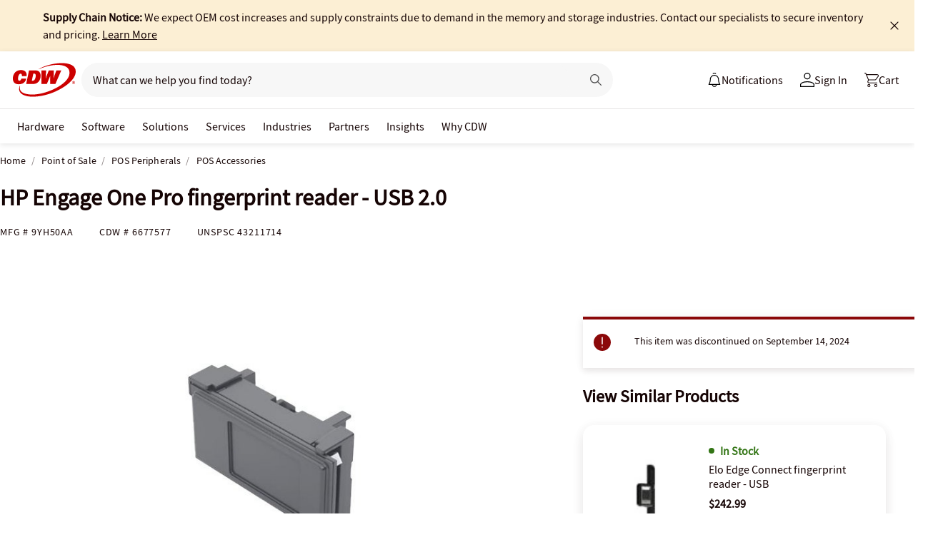

--- FILE ---
content_type: image/svg+xml
request_url: https://webobjects2.cdw.com/is/content/CDW/cdw/logos/company-logos-c-d/cdw_corporate-logos/cdw/cdw-logo-no-tag-white.svg
body_size: 584
content:
<?xml version="1.0" encoding="UTF-8"?>
<svg id="Layer_1" data-name="Layer 1" xmlns="http://www.w3.org/2000/svg" viewBox="0 0 17 9.1">
  <defs>
    <style>
      .cls-1 {
        fill: #fff;
      }
    </style>
  </defs>
  <path class="cls-1" d="M16.33,5.25v-.15h.13c.05,0,.06.04.06.07s-.01.07-.06.07h-.13ZM16.26,5.52h.07v-.2h.07l.12.2h.08l-.12-.2c.05-.01.11-.05.11-.14,0-.11-.07-.14-.16-.14h-.18v.48ZM16.08,5.29c0-.18.15-.34.34-.34.18,0,.33.16.33.34,0,.19-.15.34-.33.34-.19,0-.34-.15-.34-.34M16.01,5.29c0,.22.18.41.41.41s.4-.19.4-.41-.18-.41-.4-.41-.41.19-.41.41M7.72,5.68h1.46l.52-1.23c.15-.36.21-.54.36-.9h.02c0,.43-.01.58-.01,1.06v1.07s1.42,0,1.42,0l1.61-3.71h-1.32l-.51,1.38c-.11.29-.15.45-.25.85h-.02c.03-.51.04-.66.04-.94l.02-1.29h-1.34l-.49,1.28c-.11.29-.21.57-.32.94h-.02c.03-.49.04-.62.05-.91l.04-1.31h-1.24l-.02,3.71ZM5.13,4.77l.4-1.91h.25c.26,0,.41.16.41.53,0,.27-.07.72-.25,1.03-.16.27-.33.36-.63.36h-.18ZM3.58,5.68h1.66c.97,0,1.47-.32,1.81-.76.3-.39.47-.98.47-1.48s-.17-.91-.43-1.14c-.29-.25-.68-.33-1.19-.33h-1.52l-.78,3.71ZM0,4.07c-.04,1.12.56,1.67,1.58,1.67.53,0,.98-.12,1.36-.39.44-.34.64-.85.69-1.15h-1.33c-.07.31-.26.59-.53.59s-.38-.24-.37-.69c.01-.29.06-.59.21-.86.15-.26.32-.37.49-.37.23,0,.37.24.35.63v.02h1.28c.04-.45-.05-.85-.26-1.11-.24-.34-.71-.52-1.25-.52-.69,0-1.22.24-1.59.61C.23,2.93.01,3.49,0,4.07M5.39,9.1c2.08,0,4.41-.58,6.43-1.54,2.63-1.26,5.18-3.19,5.18-5.3,0-1.63-1.73-2.26-3.78-2.26-2.33,0-5.03.85-6.22,1.62-.05.03-.03.06.01.04,1.6-.73,3.51-1.17,5.05-1.17s3.27.45,3.27,2.14-1.78,3.2-3.99,4.3c-2,.99-4.22,1.59-6.07,1.59-1.33,0-3.38-.26-3.38-1.79,0-.18.01-.43.07-.62.01-.02,0-.04-.03-.01-.15.19-.24.54-.24.9,0,1.64,2.12,2.11,3.7,2.11"/>
</svg>

--- FILE ---
content_type: text/javascript; charset=UTF-8
request_url: https://cdw.needle.com/pload?v=10126B&cid=1768756737177&cids=2&ts=1768756737196&pcount=24&pdata=title%3DHP%2520Engage%2520One%2520Pro%2520fingerprint%2520reader%2520-%2520USB%25202.0%2520-%25209YH50AA%2520-%2520POS%2520Accessories%2520-%2520CDW.com%26url%3Dhttps%253A%252F%252Fwww.cdw.com%252Fproduct%252Fhp-engage-one-pro-fingerprint-reader-usb-2.0%252F6677577%26wn%3D737196%26ls%3D1%26ExternalNetwork%3Dtrue%26productId%3D6677577%26categoryId%3DPoint%2520of%2520Sale%257CPOS%2520Peripherals%257CPOS%2520Accessories%26productPrice%3D0%26inviteContext%3DPoint%2520of%2520Sale%26setBrand%3DHP%2520Inc%26PersistentId%3D%26CustomerSeq%3D%26EAccountUserEmailAddressSeq%3D%26ContactSeq%3D%26CustomerType%3D%26EAccountUserSeq%3D%26RecentOrderFlag%3D%26MSEnrolled%3D%26BrandDescription%3D%26MembershipPrintingSolution%3D%26MembershipShippingQualifier%3D%26MarketingEntitySegmentLevel3Description%3D%26MarketingEntitySegmentLevel2Description%3D%26lz%3DNA
body_size: 126
content:
Needle.setCookie('needleopt','Saant0-bots',3600);Needle.np="N190d1768756737177000110081d21d60181d21d60100000000000000000000000000000000";Needle.setCookie("needlepin",Needle.np,15552000);

--- FILE ---
content_type: text/javascript;charset=UTF-8
request_url: https://webobjects2.cdw.com/is/image/CDW/6677577_IS?req=set,json&handler=cbImageGallery1768756736240&callback=cbImageGallery1768756736240&_=1768756733959
body_size: -112
content:
/*jsonp*/cbImageGallery1768756736240({"set":{"pv":"1.0","type":"img_set","n":"CDW/6677577_IS","item":[{"i":{"n":"CDW/6677577"},"s":{"n":"CDW/6677577"},"dx":"400","dy":"300","iv":"ez1QZ0"},{"i":{"n":"CDW/6677577a"},"s":{"n":"CDW/6677577a"},"dx":"640","dy":"480","iv":"SC6Pv2"},{"i":{"n":"CDW/6677577b"},"s":{"n":"CDW/6677577b"},"dx":"640","dy":"480","iv":"-lOPr3"},{"i":{"n":"CDW/6677577c"},"s":{"n":"CDW/6677577c"},"dx":"640","dy":"480","iv":"zjXP12"}]}},"");

--- FILE ---
content_type: application/x-javascript;charset=utf-8
request_url: https://smetrics.cdw.com/id?d_visid_ver=5.2.0&d_fieldgroup=A&mcorgid=6B61EE6A54FA17010A4C98A7%40AdobeOrg&mid=32142027691567060669213533472509163714&ts=1768756734915
body_size: -115
content:
{"mid":"32142027691567060669213533472509163714"}